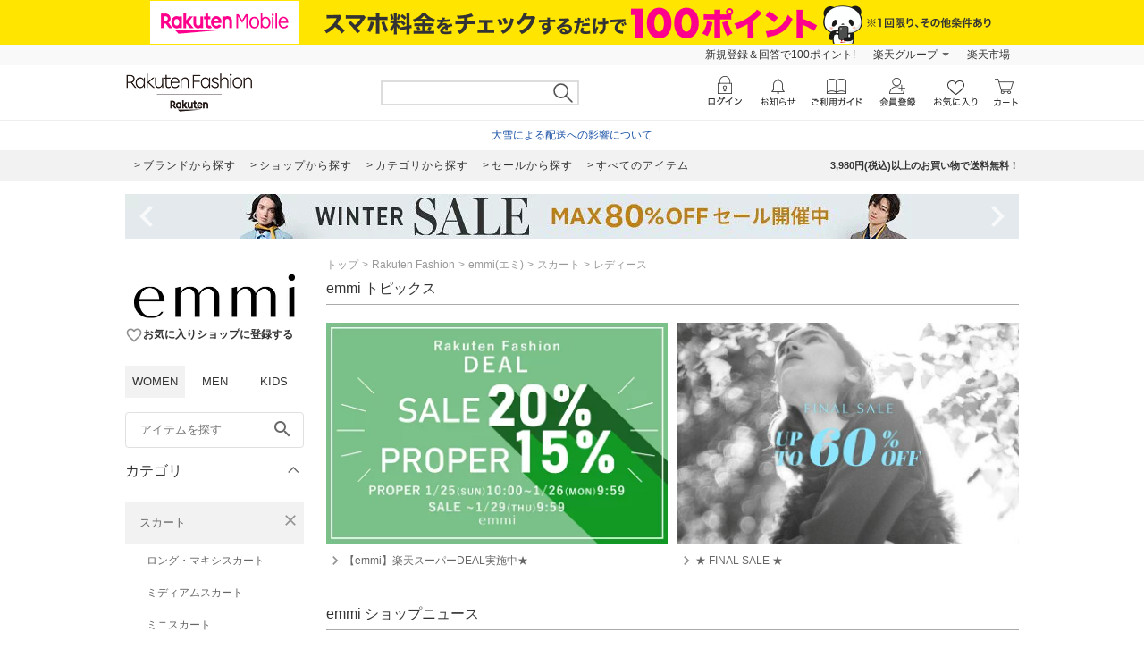

--- FILE ---
content_type: application/javascript
request_url: https://gettime.r10s.jp/?callback=r2jsonp17693081705286346949941358913
body_size: 6
content:
r2jsonp17693081705286346949941358913({"epoch":"1769308171"})